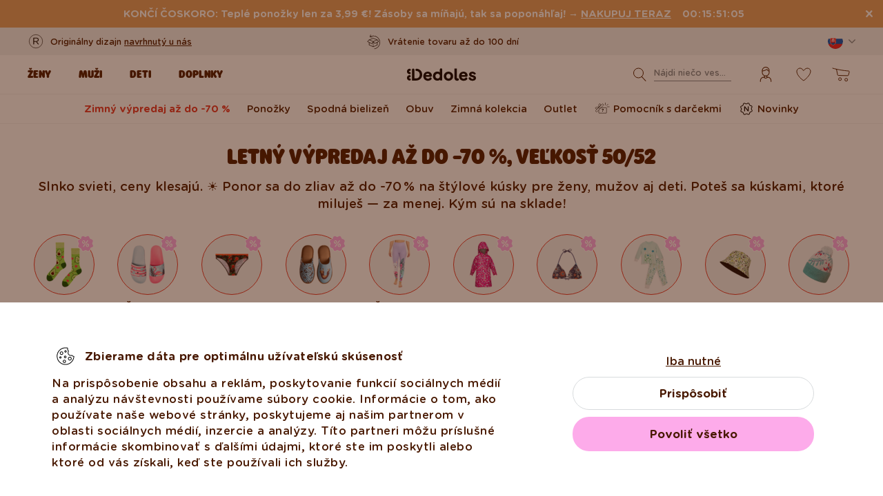

--- FILE ---
content_type: image/svg+xml
request_url: https://www.dedoles.sk/buxus/assets/build/images/design/bg_dashed--thin.svg
body_size: 926
content:
<?xml version="1.0" encoding="UTF-8" standalone="no"?>
<svg
   xmlns:dc="http://purl.org/dc/elements/1.1/"
   xmlns:cc="http://creativecommons.org/ns#"
   xmlns:rdf="http://www.w3.org/1999/02/22-rdf-syntax-ns#"
   xmlns:svg="http://www.w3.org/2000/svg"
   xmlns="http://www.w3.org/2000/svg"
   xmlns:sodipodi="http://sodipodi.sourceforge.net/DTD/sodipodi-0.dtd"
   xmlns:inkscape="http://www.inkscape.org/namespaces/inkscape"
   width="319.95999"
   height="1"
   viewBox="0 0 319.95999 1"
   version="1.1"
   id="svg8"
   sodipodi:docname="bg_dashed--thin.svg"
   inkscape:version="0.92.3 (2405546, 2018-03-11)">
  <metadata
     id="metadata14">
    <rdf:RDF>
      <cc:Work
         rdf:about="">
        <dc:format>image/svg+xml</dc:format>
        <dc:type
           rdf:resource="http://purl.org/dc/dcmitype/StillImage" />
        <dc:title></dc:title>
      </cc:Work>
    </rdf:RDF>
  </metadata>
  <defs
     id="defs12">
    <clipPath
       clipPathUnits="userSpaceOnUse"
       id="clipPath829">
      <rect
         style="opacity:0.2;fill:#f2f2f2;fill-opacity:1;stroke:#0053a1;stroke-width:1;stroke-miterlimit:4;stroke-dasharray:none;stroke-opacity:1"
         id="rect831"
         width="322.79425"
         height="37.681561"
         x="-2.3342559"
         y="-8.6708841" />
    </clipPath>
  </defs>
  <sodipodi:namedview
     pagecolor="#ffffff"
     bordercolor="#666666"
     borderopacity="1"
     objecttolerance="10"
     gridtolerance="10"
     guidetolerance="10"
     inkscape:pageopacity="0"
     inkscape:pageshadow="2"
     inkscape:window-width="1920"
     inkscape:window-height="1017"
     id="namedview10"
     showgrid="false"
     inkscape:pagecheckerboard="true"
     fit-margin-top="0"
     fit-margin-left="0"
     fit-margin-right="0"
     fit-margin-bottom="0"
     inkscape:zoom="5.9976286"
     inkscape:cx="276.29508"
     inkscape:cy="-41.612633"
     inkscape:window-x="-8"
     inkscape:window-y="-8"
     inkscape:window-maximized="1"
     inkscape:current-layer="svg8" />
  <g
     id="g6"
     clip-path="url(#clipPath829)"
     transform="translate(-0.5,-0.97)">
    <g
       id="g4">
      <path
         stroke-miterlimit="20"
         d="M 1,1.47 H 332"
         id="path2"
         inkscape:connector-curvature="0"
         style="fill:none;stroke:#d8dbdd;stroke-linecap:square;stroke-miterlimit:20;stroke-dasharray:10, 10" />
    </g>
  </g>
</svg>


--- FILE ---
content_type: image/svg+xml
request_url: https://www.dedoles.sk/buxus/assets/images/flags/hr.svg
body_size: 834
content:
<svg width="24" height="24" viewBox="0 0 24 24" fill="none" xmlns="http://www.w3.org/2000/svg">
<g clip-path="url(#clip0_328_8179)">
<path d="M24 12.0003C24 10.5325 23.736 9.12639 23.2536 7.82645L12 7.30469L0.746391 7.82641C0.264047 9.12639 0 10.5325 0 12.0003C0 13.4682 0.264047 14.8743 0.746391 16.1742L12 16.696L23.2536 16.1743C23.736 14.8743 24 13.4682 24 12.0003Z" fill="#F1F1F1"/>
<path d="M12.0002 23.9999C17.1598 23.9999 21.5583 20.7434 23.2538 16.1738H0.746582C2.4421 20.7434 6.84061 23.9999 12.0002 23.9999Z" fill="#0052B4"/>
<path d="M0.746582 7.82611H23.2538C21.5583 3.2565 17.1598 0 12.0002 0C6.84061 0 2.4421 3.2565 0.746582 7.82611Z" fill="#D80027"/>
<path d="M15.1304 8.34851H13.0435L13.3913 5.73977L14.7826 4.69629L16.1739 5.73977V7.82674L15.1304 8.34851Z" fill="#338AF3"/>
<path d="M8.86961 8.34851H10.9566L10.6087 5.73977L9.21742 4.69629L7.82617 5.73977V7.82674L8.86961 8.34851Z" fill="#338AF3"/>
<path d="M13.3911 8.34753H10.6084V5.7388L11.9997 4.69531L13.3911 5.7388V8.34753Z" fill="#0052B4"/>
<path d="M7.82617 7.82617V13.5653C7.82617 14.9318 8.48627 16.1471 9.50439 16.909L10.2348 16.7262L11.1566 17.6535C11.4292 17.7096 11.7112 17.7392 12.0001 17.7392C12.2875 17.7392 12.5681 17.71 12.8392 17.6544L13.8914 16.7783L14.4957 16.9073C15.5134 16.1455 16.174 14.9314 16.174 13.5653V7.82617H7.82617Z" fill="#F0F0F0"/>
<path d="M7.82617 7.82617H9.49572V9.49572H7.82617V7.82617Z" fill="#D80027"/>
<path d="M11.165 7.82617H12.8346V9.49572H11.165V7.82617Z" fill="#D80027"/>
<path d="M14.5044 7.82617H16.1739V9.49572H14.5044V7.82617Z" fill="#D80027"/>
<path d="M9.49561 9.49609H11.1652V11.1656H9.49561V9.49609Z" fill="#D80027"/>
<path d="M12.835 9.49609H14.5045V11.1656H12.835V9.49609Z" fill="#D80027"/>
<path d="M7.82617 11.165H9.49572V12.8346H7.82617V11.165Z" fill="#D80027"/>
<path d="M9.49561 12.834H11.1652V14.5035H9.49561V12.834Z" fill="#D80027"/>
<path d="M11.165 11.165H12.8346V12.8346H11.165V11.165Z" fill="#D80027"/>
<path d="M14.5044 11.165H16.1739V12.8346H14.5044V11.165Z" fill="#D80027"/>
<path d="M12.835 12.834H14.5045V14.5035H12.835V12.834Z" fill="#D80027"/>
<path d="M11.165 14.5039H12.8346V16.1735H11.165V14.5039Z" fill="#D80027"/>
<path d="M9.49542 14.5039H7.93359C8.07684 15.1245 8.35847 15.6924 8.74463 16.1735H9.49542V14.5039Z" fill="#D80027"/>
<path d="M14.5044 16.1735H15.2551C15.6414 15.6924 15.9229 15.1245 16.0662 14.5039H14.5044V16.1735Z" fill="#D80027"/>
<path d="M9.49561 16.1738V16.9023C9.98118 17.2677 10.5487 17.5297 11.1652 17.6554V16.1738H9.49561Z" fill="#D80027"/>
<path d="M12.835 16.1738V17.6554C13.4515 17.5298 14.0189 17.2677 14.5045 16.9023V16.1738H12.835Z" fill="#D80027"/>
</g>
<defs>
<clipPath id="clip0_328_8179">
<rect width="24" height="24" fill="white"/>
</clipPath>
</defs>
</svg>


--- FILE ---
content_type: text/javascript
request_url: https://sdk.wiselli.com/version/2244682387/wiselli.min.js
body_size: 14259
content:
!function(){var __webpack_modules__={2727:function(e,t,n){n.r(t),n.d(t,{composeWithDevTools:function(){return p},composeWithDevToolsDevelopmentOnly:function(){return r},composeWithDevToolsLogOnly:function(){return c},composeWithDevToolsLogOnlyInProduction:function(){return s},devToolsEnhancer:function(){return v},devToolsEnhancerDevelopmentOnly:function(){return o},devToolsEnhancerLogOnly:function(){return u},devToolsEnhancerLogOnlyInProduction:function(){return d}});function i(...e){return 0===e.length?e=>e:1===e.length?e[0]:e.reduce((t,n)=>(...e)=>t(n(...e)))}let r=function(){for(var e=arguments.length,t=new Array(e),n=0;n<e;n++)t[n]=arguments[n];if(0!==t.length)return"object"==typeof t[0]?i:i(...t)},o=function(){return function(e){return e}},f=Object.keys||function(e){var t,n=[];for(t in e)!{}.hasOwnProperty.call(e,t)||n.push(t);return n};function a(e){let d=e||{};return d.features={pause:!0,export:!0,test:!0},d.type="redux",void 0===d.autoPause&&(d.autoPause=!0),void 0===d.latency&&(d.latency=500),function(s){return function(e,t){let n=s(e,t),i=n.dispatch,r=window.__REDUX_DEVTOOLS_EXTENSION__.connect(d);r.init(n.getState());function o(e){var t=i(e);return r.send(e,n.getState()),t}if(Object.assign)return Object.assign(n,{dispatch:o});var a=n,e="dispatch",t=o,l=f(a),c={};for(let e=0,t=l.length;e<t;e++){var u=l[e];c[u]=a[u]}return c[e]=t,c}}}function l(e){return function(){return i(i(...arguments),a(e))}}function c(){for(var e=arguments.length,t=new Array(e),n=0;n<e;n++)t[n]=arguments[n];return"undefined"!=typeof window&&window.__REDUX_DEVTOOLS_EXTENSION__?0===t.length?a():"object"==typeof t[0]?l(t[0]):l()(...t):0!==t.length?"object"==typeof t[0]?i:i(...t):void 0}let u="undefined"!=typeof window&&window.__REDUX_DEVTOOLS_EXTENSION__?a:function(){return function(e){return e}};let s=c,d=u;let p="undefined"!=typeof window&&window.__REDUX_DEVTOOLS_EXTENSION_COMPOSE__?window.__REDUX_DEVTOOLS_EXTENSION_COMPOSE__:function(){for(var e=arguments.length,t=new Array(e),n=0;n<e;n++)t[n]=arguments[n];if(0!==t.length)return"object"==typeof t[0]?i:i(...t)},v="undefined"!=typeof window&&window.__REDUX_DEVTOOLS_EXTENSION__?window.__REDUX_DEVTOOLS_EXTENSION__:function(){return function(e){return e}}},2765:function(e,t){Object.defineProperty(t,"__esModule",{value:!0}),t.SequentialPromiseQueue=void 0;t.SequentialPromiseQueue=class{constructor(e,t){this.queue=[],this.name=e,this.promise=t}invoke(n){return new Promise((e,t)=>{this.queue.push({params:n,resolve:e,reject:t}),1===this.queue.length&&this.invokeQueue(n,e,t)})}invokeQueue(e,t,n){this.promise(e).then(e=>{t(e)}).catch(e=>{n(e)}).finally(()=>{this.queue.shift();var e=this.queue.shift();e&&this.invokeQueue(e.params,e.resolve,e.reject)})}}},1925:function(__unused_webpack_module,exports,__webpack_require__){var __awaiter=this&&this.__awaiter||function(e,a,l,c){return new(l=l||Promise)(function(n,t){function i(e){try{o(c.next(e))}catch(e){t(e)}}function r(e){try{o(c.throw(e))}catch(e){t(e)}}function o(e){var t;e.done?n(e.value):((t=e.value)instanceof l?t:new l(function(e){e(t)})).then(i,r)}o((c=c.apply(e,a||[])).next())})},__importDefault=this&&this.__importDefault||function(e){return e&&e.__esModule?e:{default:e}};Object.defineProperty(exports,"__esModule",{value:!0}),exports.evaluateConditions=evaluateConditions,exports.applyCampaigns=applyCampaigns;let logger_1=__importDefault(__webpack_require__(2614)),SequentialPromiseQueue_1=__webpack_require__(2765),store_1=__webpack_require__(9033),state_1=__webpack_require__(9882),types_1=__webpack_require__(1613),elementsApplied_1=__webpack_require__(5108),events_1=__webpack_require__(1795),campaignToWiselliId=e=>"wiselli-element-change-"+e.id,createScript=(i,r)=>__awaiter(void 0,void 0,void 0,function*(){var e=document.createElement("script"),t=campaignToWiselliId(i),n=t+`_${r}_`+Date.now();e.setAttribute("id",n),e.setAttribute("wiselli_id",t),e.type="text/javascript",e.innerHTML=`
  "use strict";
  (function() {
    window.dispatchEvent(new CustomEvent('${events_1.WISELLI_INIT_SCRIPT}', { detail: { scriptId: '${n}', elementId: '${i.id}', changeId: ${r} }}));
  })()
  `.split("\n").map(e=>e.trim()).join("\n"),document.head.appendChild(e)});function applyCampaignChange(e,t,n){return __awaiter(this,void 0,void 0,function*(){switch(t.type){case types_1.ChangeType.SCRIPT:case types_1.ChangeType.TEXT:yield createScript(e,n);break;default:logger_1.default.warn("Unknown change type "+t.type)}})}function removeElement(e){return __awaiter(this,void 0,void 0,function*(){document.head.querySelectorAll(`script[wiselli_id='${campaignToWiselliId(e)}']`).forEach(e=>{e.remove(),window.dispatchEvent(new CustomEvent(events_1.WISELLI_REMOVE_SCRIPT,{detail:{script:e}}))})})}function applyElement(n){return __awaiter(this,void 0,void 0,function*(){yield removeElement(n),yield Promise.all(n.changes.map((e,t)=>applyCampaignChange(n,e,t)))})}let empty=[];function evaluateScript(script){var _a,_b;if(0===(null!=(_b=null==(_a=null==script?void 0:script.trim())?void 0:_a.length)?_b:0))return!0;let condition=script;try{return!!eval(condition)}catch(ex){throw Error(`Evaluation of condition ${condition} failed`)}}function evaluateOr(e){if(0===e.length)return!0;for(var t of e)if(evaluateCondition(t))return!0;return!1}function evaluateCondition(e){if("SCRIPT"===e.type){if(!evaluateScript(e.script))return!1}else if("OR"===e.type)return evaluateOr(e.conditions);return!0}function evaluateConditions(e){if(0!==e.length)for(var t in e)if(!evaluateCondition(e[t]))return!1;return!0}function evaluateElementConditions(t){var e;try{return evaluateConditions(null!=(e=t.javascriptConditions)?e:empty)}catch(e){return logger_1.default.error("Evaluation of condition failed on element "+t.id,e),!1}}let promiseHolder=new SequentialPromiseQueue_1.SequentialPromiseQueue("applyCampaigns",function(){return __awaiter(this,void 0,void 0,function*(){var e=(0,store_1.useDispatch)(),t=Object.values((0,store_1.useSelector)(state_1.getCampaigns)).map(e=>Object.assign(Object.assign({},e),{conditionPassed:evaluateElementConditions(e)})),n=t.filter(e=>"APPLIED"===e.status&&!e.conditionPassed),t=(0!==n.length&&(logger_1.default.debug("campaigns being removed",n),yield Promise.all(n.map(removeElement))),t.filter(e=>"NEW"===e.status&&e.conditionPassed));0!==t.length&&(logger_1.default.info("campaigns being applied"),yield Promise.all(t.map(applyElement))),0===t.length&&0===n.length?logger_1.default.debug("no change in status"):e((0,elementsApplied_1.elementsApplied)({appliedElements:t,removedElements:n}))})});function applyCampaigns(){return __awaiter(this,void 0,void 0,function*(){yield promiseHolder.invoke()})}},2820:function(e,t,n){Object.defineProperty(t,"__esModule",{value:!0}),t.reloadLocalStoreContent=t.refreshAccessToken=t.refreshContent=t.applyCampaigns=void 0;var i=n(1925),r=(Object.defineProperty(t,"applyCampaigns",{enumerable:!0,get:function(){return i.applyCampaigns}}),n(2010)),o=(Object.defineProperty(t,"refreshContent",{enumerable:!0,get:function(){return r.refreshContent}}),n(7206)),a=(Object.defineProperty(t,"refreshAccessToken",{enumerable:!0,get:function(){return o.refreshAccessToken}}),n(1638));Object.defineProperty(t,"reloadLocalStoreContent",{enumerable:!0,get:function(){return a.reloadLocalStoreContent}})},5204:function(e,t,n){var i=this&&this.__awaiter||function(e,a,l,c){return new(l=l||Promise)(function(n,t){function i(e){try{o(c.next(e))}catch(e){t(e)}}function r(e){try{o(c.throw(e))}catch(e){t(e)}}function o(e){var t;e.done?n(e.value):((t=e.value)instanceof l?t:new l(function(e){e(t)})).then(i,r)}o((c=c.apply(e,a||[])).next())})};Object.defineProperty(t,"__esModule",{value:!0}),t.decryptElements=function(e){return i(this,void 0,void 0,function*(){if(0===Object.keys(e).length)return[];let n=(0,r.useSelector)(o.getClientId)+"/"+(0,r.useSelector)(o.getClientBranchId);return Promise.all(Object.entries(e).map(e=>i(this,[e],void 0,function*([e,t]){t=yield(0,a.decryptContent)(t,n);return t?(0,l.toElement)(e,t):null}))).then(e=>e.filter(e=>!!e))})};let r=n(9033),o=n(9882),a=n(7600),l=n(8799)},1200:function(e,t,n){Object.defineProperty(t,"__esModule",{value:!0}),t.performFullMergeCampaigns=t.decryptElements=void 0;var i=n(5204),r=(Object.defineProperty(t,"decryptElements",{enumerable:!0,get:function(){return i.decryptElements}}),n(8323));Object.defineProperty(t,"performFullMergeCampaigns",{enumerable:!0,get:function(){return r.performFullMergeCampaigns}})},8323:function(e,t,n){var o=this&&this.__awaiter||function(e,a,l,c){return new(l=l||Promise)(function(n,t){function i(e){try{o(c.next(e))}catch(e){t(e)}}function r(e){try{o(c.throw(e))}catch(e){t(e)}}function o(e){var t;e.done?n(e.value):((t=e.value)instanceof l?t:new l(function(e){e(t)})).then(i,r)}o((c=c.apply(e,a||[])).next())})},i=this&&this.__importDefault||function(e){return e&&e.__esModule?e:{default:e}};Object.defineProperty(t,"__esModule",{value:!0}),t.performFullMergeCampaigns=function(n,i,r){return o(this,void 0,void 0,function*(){var e,t;s(Object.keys(null!=r?r:{}))&&s(i)&&s(n)?u.default.debug("skip update campaigns if no incoming update"):(e=(0,a.useDispatch)(),t=(0,l.mergeCampaigns)({campaigns:n,removeCampaigns:i,contents:r}),(0,c.mergeCampaignsToLocalStore)(t),e((0,l.mergeCampaigns)(t)))})};let a=n(9033),l=n(9882),c=n(4233),u=i(n(2614));function s(e){return 0===(null!=(e=null==e?void 0:e.length)?e:0)}},8799:function(e,t){Object.defineProperty(t,"__esModule",{value:!0}),t.toElement=function(e,t){return{id:e,appId:t.appId,etag:t.etag,changes:t.changes,javascriptConditions:t.javascriptConditions}}},2010:function(e,t,n){var i=this&&this.__awaiter||function(e,a,l,c){return new(l=l||Promise)(function(n,t){function i(e){try{o(c.next(e))}catch(e){t(e)}}function r(e){try{o(c.throw(e))}catch(e){t(e)}}function o(e){var t;e.done?n(e.value):((t=e.value)instanceof l?t:new l(function(e){e(t)})).then(i,r)}o((c=c.apply(e,a||[])).next())})},t=(Object.defineProperty(t,"__esModule",{value:!0}),t.refreshContent=function(){return i(this,void 0,void 0,function*(){yield u.invoke()})},n(2765));let r=n(9033),o=n(9882),a=n(1069),l=n(3231),c=n(1200);let u=new t.SequentialPromiseQueue("refreshContent",function(){return i(this,void 0,void 0,function*(){var e,t,n;(0,r.useSelector)(o.isContentPreviewActive)?yield function(){return i(this,void 0,void 0,function*(){var e=(0,r.useDispatch)(),t=yield(0,a.useAuthApi)(),n=(0,r.useSelector)(o.getWiselliTests),t=(yield t.getContentPreview({wiselliTests:n})).contents,n=yield(0,c.decryptElements)(null!=t?t:{});e((0,l.setCampaigns)({campaigns:n}))})}():({campaigns:e,contents:t,remove:n}=yield function(){return i(this,void 0,void 0,function*(){var e=(0,r.useSelector)(o.getGlobalSplitSetting),t=(0,r.useSelector)(o.getCampaignsCache),n=yield(0,a.useAuthApi)(),i=(0,r.useSelector)(o.getDeviceProperties),{contents:n,remove:i}=yield n.getContent({properties:i,globalSplitSetting:e,elements:t});return n?{campaigns:yield(0,c.decryptElements)(n),contents:n,remove:i}:{campaigns:[],contents:{},remove:i}})}(),yield(0,c.performFullMergeCampaigns)(e,n,t))})})},7206:function(e,t,n){var r=this&&this.__awaiter||function(e,a,l,c){return new(l=l||Promise)(function(n,t){function i(e){try{o(c.next(e))}catch(e){t(e)}}function r(e){try{o(c.throw(e))}catch(e){t(e)}}function o(e){var t;e.done?n(e.value):((t=e.value)instanceof l?t:new l(function(e){e(t)})).then(i,r)}o((c=c.apply(e,a||[])).next())})},i=this&&this.__importDefault||function(e){return e&&e.__esModule?e:{default:e}};Object.defineProperty(t,"__esModule",{value:!0}),t.refreshAccessToken=function(){return r(this,void 0,void 0,function*(){yield s.invoke()})};let o=n(9033),a=n(9882),l=n(1643);t=n(2765);let c=i(n(2614)),u=n(4233);let s=new t.SequentialPromiseQueue("refreshAccessToken",function(){return r(this,void 0,void 0,function*(){var t=(0,o.useDispatch)(),e=(0,o.useSelector)(a.getAccessToken),e=null!=(e=null==e?void 0:e.expiration)?e:0,n=Date.now()+5e3;if(n<e)c.default.debug(`Obtaining access token has been skipped - too early, waiting for next ${Math.floor((e-n)/1e3)}s`);else try{var i=yield function(){return r(this,void 0,void 0,function*(){var e,t=(0,l.useApi)(),n=(0,u.loadRefreshToken)(),n=yield t.refreshToken({refreshToken:n});return"PREREGISTERED"===n.mode?("MIXED"===(t=yield t.refreshToken({refreshToken:n.refreshToken})).mode&&(0,u.storeRefreshToken)(null!=(e=n.refreshToken)?e:""),t):n})}();t((0,a.setAccessToken)(i))}catch(e){c.default.error("Obtaining access token failed",e),t((0,a.setAccessToken)(null))}})})},1638:function(e,t,n){var i=this&&this.__awaiter||function(e,a,l,c){return new(l=l||Promise)(function(n,t){function i(e){try{o(c.next(e))}catch(e){t(e)}}function r(e){try{o(c.throw(e))}catch(e){t(e)}}function o(e){var t;e.done?n(e.value):((t=e.value)instanceof l?t:new l(function(e){e(t)})).then(i,r)}o((c=c.apply(e,a||[])).next())})},r=this&&this.__importDefault||function(e){return e&&e.__esModule?e:{default:e}},t=(Object.defineProperty(t,"__esModule",{value:!0}),t.reloadLocalStoreContent=function(){return i(this,void 0,void 0,function*(){yield d.invoke()})},n(2765));let o=n(9033),a=n(9882),l=n(4233),c=n(3231),u=n(1200),s=r(n(2614));let d=new t.SequentialPromiseQueue("reloadLocalStoreContent",function(){return i(this,void 0,void 0,function*(){var e,t;(0,o.useSelector)(a.isReloadLocalStoreContentAllowed)&&(e=(0,o.useDispatch)(),t=(yield function(){return i(this,void 0,void 0,function*(){var e=(0,l.loadCampaignContentsFromLocalStore)(),t=yield(0,u.decryptElements)(e);let n=t.map(e=>e.id);return Object.keys(e).forEach(e=>{n.includes(e)||((0,l.removeCampaignFromLocalStore)(e),s.default.warn(`Element ${e} has been removed from local store, it cannot be loaded`))}),{elements:t.filter(e=>void 0!==e)}})}()).elements,t)&&(t=(0,c.setCampaigns)({campaigns:t}),e((0,a.mergeCampaigns)(t)))})})},18:function(e,t,n){var i=this&&this.__awaiter||function(e,a,l,c){return new(l=l||Promise)(function(n,t){function i(e){try{o(c.next(e))}catch(e){t(e)}}function r(e){try{o(c.throw(e))}catch(e){t(e)}}function o(e){var t;e.done?n(e.value):((t=e.value)instanceof l?t:new l(function(e){e(t)})).then(i,r)}o((c=c.apply(e,a||[])).next())})},r=this&&this.__importDefault||function(e){return e&&e.__esModule?e:{default:e}},t=(Object.defineProperty(t,"__esModule",{value:!0}),t.trackDataLayer=function(){return i(this,void 0,void 0,function*(){yield d.invoke()})},n(2765));let o=n(9033),a=n(9882),l=n(1069),c=n(9256),u=n(1200),s=r(n(2614)),d=new t.SequentialPromiseQueue("trackDataLayer",function(){return i(this,void 0,void 0,function*(){var e=(0,o.useSelector)(a.isTrackingDataLayerAllowed),t=(0,o.useSelector)(a.isContentPreviewActive);if(e&&!t){e=(0,o.useSelector)(a.getTrackedDataLayerCount),t=[...null!=(t=window.dataLayer)?t:[]];if(e<t.length){var n=yield(0,l.useAuthApi)(),t=t.slice(e),e=(0,o.useSelector)(a.getCampaignsCache),{trackedEvents:n,contents:t,remove:e}=yield n.trackDataLayers({events:t,campaigns:e});(0,o.useDispatch)()((0,c.increaseTrackedDataLayerCount)({trackedDataLayerCount:n.length}));try{var i=yield(0,u.decryptElements)(null!=t?t:{});yield(0,u.performFullMergeCampaigns)(i,e,t)}catch(e){s.default.error("decrypting campaigns failed on track",e)}}}})})},1069:function(e,t,n){var i=this&&this.__awaiter||function(e,a,l,c){return new(l=l||Promise)(function(n,t){function i(e){try{o(c.next(e))}catch(e){t(e)}}function r(e){try{o(c.throw(e))}catch(e){t(e)}}function o(e){var t;e.done?n(e.value):((t=e.value)instanceof l?t:new l(function(e){e(t)})).then(i,r)}o((c=c.apply(e,a||[])).next())})};Object.defineProperty(t,"__esModule",{value:!0}),t.useAuthApi=void 0;let r=n(1643),o=n(7206);t.useAuthApi=()=>i(void 0,void 0,void 0,function*(){var e=(0,r.useApi)();return yield(0,o.refreshAccessToken)(),e})},4131:function(e,t,n){var o=this&&this.__awaiter||function(e,a,l,c){return new(l=l||Promise)(function(n,t){function i(e){try{o(c.next(e))}catch(e){t(e)}}function r(e){try{o(c.throw(e))}catch(e){t(e)}}function o(e){var t;e.done?n(e.value):((t=e.value)instanceof l?t:new l(function(e){e(t)})).then(i,r)}o((c=c.apply(e,a||[])).next())})},i=this&&this.__importDefault||function(e){return e&&e.__esModule?e:{default:e}};Object.defineProperty(t,"__esModule",{value:!0}),t.useApi=void 0,t.authRequestEnhancer=d;let a=n(9033),l=n(9882),r=n(2655),c=i(n(2614)),u=n(7962),s=n(7259);function d(t){return o(this,void 0,void 0,function*(){var e=yield(0,r.getExternalAuth)();return e?Object.assign(Object.assign({},t),{identity:e}):t})}let f=(t,e)=>e.then(e=>{if(e.ok)return e;throw new Error(`HTTP error on operation ${t}, status = `+e.statusText)}).catch(e=>{throw"AbortError"===e.name?c.default.error(`Request for ${t} was aborted:`,e):e.message&&e.message.startsWith("HTTP error")?c.default.error(`Server responded with an error for ${t}:`,e):c.default.error(`There has been a network or other error with operation ${t}:`,e),e}),p=(e,t)=>f(e,t).then(e=>e.json()),v=()=>{var e=(0,a.useSelector)(l.getClientId),t=(0,a.useSelector)(l.getClientBranchId);if(e&&t)return{clientId:e,clientBranchId:t};throw Error("API is not initialized.")},h="https://api-sdk.wiselli.com",g={refreshToken:n=>o(void 0,void 0,void 0,function*(){var{clientId:e,clientBranchId:t}=v(),e=h+`/api/sdk/client/${e}/branch/${t}/sdk/refresh-token`;return p(e,fetch(e,{method:"POST",credentials:"include",headers:{"Content-Type":"application/json"},body:JSON.stringify(yield d({refreshToken:n.refreshToken}))}))}),getContent:i=>o(void 0,void 0,void 0,function*(){var{clientId:e,clientBranchId:t}=v(),n=(0,a.useSelector)(l.getAccessToken),e=h+`/api/sdk/client/${e}/branch/${t}/sdk/v2/content`;return p(e,fetch(e,{method:"POST",credentials:"include",headers:{"Content-Type":"application/json",Authorization:"Bearer "+(null!=(t=null==n?void 0:n.token)?t:"")},body:JSON.stringify(yield d({properties:i.properties,campaigns:i.elements,globalSplitSetting:i.globalSplitSetting}))}))}),getContentPreview:i=>o(void 0,void 0,void 0,function*(){var{clientId:e,clientBranchId:t}=v(),n=(0,a.useSelector)(l.getAccessToken),e=h+`/api/sdk/client/${e}/branch/${t}/sdk/v2/content-preview`;return p(e,fetch(e,{method:"POST",credentials:"include",headers:{"Content-Type":"application/json",Authorization:"Bearer "+(null!=(t=null==n?void 0:n.token)?t:"")},body:JSON.stringify({wiselliTests:i.wiselliTests})}))}),trackDataLayers:r=>o(void 0,void 0,void 0,function*(){var{clientId:e,clientBranchId:t}=v(),n=(0,a.useSelector)(l.getAccessToken),e=h+`/api/sdk/client/${e}/branch/${t}/sdk/v2/events/track`;let i=(0,s.selectEventsUnderLimit)(r.events);return f(e,fetch(e,{method:"POST",credentials:"include",headers:{"Content-Type":"application/json",Authorization:"Bearer "+(null!=(t=null==n?void 0:n.token)?t:"")},body:JSON.stringify(yield d({events:i.map(e=>(0,u.avoidCircleInObject)(e)),campaigns:r.campaigns}))})).then(e=>204===e.status||"0"===e.headers.get("Content-Length")?{}:e.json()).then(e=>Object.assign(Object.assign({},e),{trackedEvents:i}))})};t.useApi=()=>g},7962:function(e,t,n){Object.defineProperty(t,"__esModule",{value:!0}),t.safeReplacer=r,t.avoidCircleInObject=function(e){return JSON.parse((t=>{try{return JSON.stringify(t,r)}catch(e){return(0,i.stringify)(t)}})(e))};let i=n(7035);function r(e,t){if("undefined"!=typeof window){if(t===window)return"[window]";if(t&&"object"==typeof t&&t.nodeType&&"string"==typeof(null==t?void 0:t.nodeName))return`[DOM node: ${t.nodeName}]`}if("function"!=typeof t&&"symbol"!=typeof t)return t}},1643:function(e,t,n){Object.defineProperty(t,"__esModule",{value:!0}),t.useApi=void 0;var i=n(4131);Object.defineProperty(t,"useApi",{enumerable:!0,get:function(){return i.useApi}})},7259:function(e,a,t){Object.defineProperty(a,"__esModule",{value:!0}),a.MAX_PAYLOAD_SIZE=void 0,a.selectEventsUnderLimit=function(e){let t=new TextEncoder,n=[],i=0;for(var r of e){var o=(0,l.avoidCircleInObject)(r),o=JSON.stringify(o),o=t.encode(o).length;if(i+o>a.MAX_PAYLOAD_SIZE)break;n.push(r),i+=o}return n};let l=t(7962);a.MAX_PAYLOAD_SIZE=184320},2655:function(e,t,n){var i=this&&this.__awaiter||function(e,a,l,c){return new(l=l||Promise)(function(n,t){function i(e){try{o(c.next(e))}catch(e){t(e)}}function r(e){try{o(c.throw(e))}catch(e){t(e)}}function o(e){var t;e.done?n(e.value):((t=e.value)instanceof l?t:new l(function(e){e(t)})).then(i,r)}o((c=c.apply(e,a||[])).next())})};Object.defineProperty(t,"__esModule",{value:!0}),t.getExternalAuth=function(){return i(this,void 0,void 0,function*(){var e=Object.entries(l).map(([e,t])=>[e,t()]).filter(([,e])=>void 0!==e&&null!=e);return 0===e.length?null:e.reduce((e,t)=>(e[t[0]]=t[1],e),{})})};let r=n(9033),o=n(9882),a=n(6213);let l={EXPONEA_ETC:function(){return(0,r.useSelector)(o.isExponeaIntegrationEnabled)?(0,a.getCookie)("__exponea_etc__"):null}}},5659:function(e,n){var i=this&&this.__awaiter||function(e,a,l,c){return new(l=l||Promise)(function(n,t){function i(e){try{o(c.next(e))}catch(e){t(e)}}function r(e){try{o(c.throw(e))}catch(e){t(e)}}function o(e){var t;e.done?n(e.value):((t=e.value)instanceof l?t:new l(function(e){e(t)})).then(i,r)}o((c=c.apply(e,a||[])).next())})};Object.defineProperty(n,"__esModule",{value:!0}),n.toSecretKey=n.toSecretKeyFromArrayBuffer=n.base64ToArrayBuffer=n.toArrayBuffer=n.algorith=void 0,n.iv=function(e,t){return e+"-"+t},n.uint8ToBase64=t,n.arrayBufferToBase64=function(e){return t(new Uint8Array(e))},n.algorith="AES-GCM",n.toArrayBuffer=t=>{var n=new Uint8Array(t.length);for(let e=0;e<t.length;e++)n[e]=t.charCodeAt(e);return n.buffer},n.base64ToArrayBuffer=e=>{e=window.atob(e);return(0,n.toArrayBuffer)(e)};function t(e){e=e.reduce((e,t)=>e+String.fromCharCode(t),"");return window.btoa(e)}n.toSecretKeyFromArrayBuffer=(e,...t)=>i(void 0,[e,...t],void 0,function*(e,t=["decrypt"]){return window.crypto.subtle.importKey("raw",e,{name:n.algorith},!1,t)});n.toSecretKey=e=>i(void 0,void 0,void 0,function*(){return(0,n.toSecretKeyFromArrayBuffer)((0,n.base64ToArrayBuffer)(e))})},3797:function(e,t,n){var o=this&&this.__awaiter||function(e,a,l,c){return new(l=l||Promise)(function(n,t){function i(e){try{o(c.next(e))}catch(e){t(e)}}function r(e){try{o(c.throw(e))}catch(e){t(e)}}function o(e){var t;e.done?n(e.value):((t=e.value)instanceof l?t:new l(function(e){e(t)})).then(i,r)}o((c=c.apply(e,a||[])).next())})};Object.defineProperty(t,"__esModule",{value:!0}),t.decryptToText=t.decrypt=void 0;let a=n(5659);t.decrypt=(n,i,r)=>o(void 0,void 0,void 0,function*(){var e=(0,a.toArrayBuffer)(r),t=(0,a.base64ToArrayBuffer)(n);return crypto.subtle.decrypt({name:a.algorith,iv:e},i,t)});t.decryptToText=(n,i,r)=>o(void 0,void 0,void 0,function*(){var e=(0,a.toArrayBuffer)(r),t=(0,a.base64ToArrayBuffer)(n),e=yield crypto.subtle.decrypt({name:a.algorith,iv:e},i,t);return(new TextDecoder).decode(new Uint8Array(e))})},1352:function(e,t,n){var d=this&&this.__awaiter||function(e,a,l,c){return new(l=l||Promise)(function(n,t){function i(e){try{o(c.next(e))}catch(e){t(e)}}function r(e){try{o(c.throw(e))}catch(e){t(e)}}function o(e){var t;e.done?n(e.value):((t=e.value)instanceof l?t:new l(function(e){e(t)})).then(i,r)}o((c=c.apply(e,a||[])).next())})},i=this&&this.__importDefault||function(e){return e&&e.__esModule?e:{default:e}};Object.defineProperty(t,"__esModule",{value:!0}),t.decryptContent=function(u,s){return d(this,void 0,void 0,function*(){try{var e,t,n,i,r,o,a,l,c=u.split(".");return 2!==c.length||"v1"!==c[0]?(p.default.error("Invalid version payload format "+c),null):(e=(0,f.strToBytes)(atob(c.slice(1).join(""))),t=(0,f.strToBytes)(s),n=(0,f.xorObfuscate)(e,t),2!==(r=(i=(0,f.bytesToStr)(n)).split(".")).length?(p.default.warn("Invalid payload format "+i),null):(yield function(i,r,o){return d(this,void 0,void 0,function*(){var e=o.replace("-----BEGIN PUBLIC KEY-----","").replace("-----END PUBLIC KEY-----","").replace(/\s/g,""),e=Uint8Array.from(atob(e),e=>e.charCodeAt(0)),e=yield crypto.subtle.importKey("spki",e.buffer,{name:"RSASSA-PKCS1-v1_5",hash:"SHA-256"},!1,["verify"]),t=(new TextEncoder).encode(i),n=Uint8Array.from(atob(r),e=>e.charCodeAt(0));return crypto.subtle.verify({name:"RSASSA-PKCS1-v1_5"},e,n,t)})}(o=r[0],r[1],v))?(a=(e=>{var t=atob(e),n=t.length,i=new Uint8Array(n);for(let e=0;e<n;e++)i[e]=t.charCodeAt(e);return(e=new TextDecoder("utf-8")).decode(i)})(o),(l=JSON.parse(a)).appId!==s?(p.default.error("Content appId doesn't matched"),null):l):(p.default.error("Invalid signature"),null))}catch(e){return p.default.error("Error decrypting content:",e),null}})};let f=n(8297),p=i(n(2614)),v=`-----BEGIN PUBLIC KEY-----
MIIBIjANBgkqhkiG9w0BAQEFAAOCAQ8AMIIBCgKCAQEAqDUi7UqH4gme7Wbl3I79
J+3w77qfDc/pKK4pYdz/MGewOUm2uDwHe5BVx1DX4DGydCpCvW/IsxjRUXU5qHc+
mw+qu29baPWcQWMbEdAAeuxv9UnPKsJuQRM9EdpNChY4InZq46ZNDR2tmD+9CQB/
8uoK87M8O1IpjZWgMHVtsPAx7YK1gdRSme652TTtsfvnp4YsITSPXPcuzXTYP+MB
zas1bwpByTqJxaqD6Fjob5pANayjiI1tZcTw1tTPrNULiwTPkbBZW8cLrxk0fVTD
tq9OTe8hxPboNFrb8JkPDMfzEFe2ctY3c4Mibx1Q3fRdoHQndNf713Q0u92oVkUH
zwIDAQAB
-----END PUBLIC KEY-----`},7369:function(e,t,n){var o=this&&this.__awaiter||function(e,a,l,c){return new(l=l||Promise)(function(n,t){function i(e){try{o(c.next(e))}catch(e){t(e)}}function r(e){try{o(c.throw(e))}catch(e){t(e)}}function o(e){var t;e.done?n(e.value):((t=e.value)instanceof l?t:new l(function(e){e(t)})).then(i,r)}o((c=c.apply(e,a||[])).next())})};Object.defineProperty(t,"__esModule",{value:!0}),t.encrypt=void 0;let a=n(5659);t.encrypt=(n,i,r)=>o(void 0,void 0,void 0,function*(){var e=(0,a.toArrayBuffer)(r),t=(0,a.base64ToArrayBuffer)(n),e=yield crypto.subtle.encrypt({name:a.algorith,iv:e},i,t);return(0,a.uint8ToBase64)(new Uint8Array(e))})},7600:function(e,t,n){Object.defineProperty(t,"__esModule",{value:!0}),t.decryptContent=t.encrypt=t.decrypt=t.decryptToText=t.toSecretKey=t.base64ToArrayBuffer=t.iv=t.toSecretKeyFromArrayBuffer=t.toArrayBuffer=void 0;var i=n(5659),r=(Object.defineProperty(t,"toArrayBuffer",{enumerable:!0,get:function(){return i.toArrayBuffer}}),Object.defineProperty(t,"toSecretKeyFromArrayBuffer",{enumerable:!0,get:function(){return i.toSecretKeyFromArrayBuffer}}),Object.defineProperty(t,"iv",{enumerable:!0,get:function(){return i.iv}}),Object.defineProperty(t,"base64ToArrayBuffer",{enumerable:!0,get:function(){return i.base64ToArrayBuffer}}),Object.defineProperty(t,"toSecretKey",{enumerable:!0,get:function(){return i.toSecretKey}}),n(3797)),o=(Object.defineProperty(t,"decryptToText",{enumerable:!0,get:function(){return r.decryptToText}}),Object.defineProperty(t,"decrypt",{enumerable:!0,get:function(){return r.decrypt}}),n(7369)),a=(Object.defineProperty(t,"encrypt",{enumerable:!0,get:function(){return o.encrypt}}),n(1352));Object.defineProperty(t,"decryptContent",{enumerable:!0,get:function(){return a.decryptContent}})},8297:function(e,t){Object.defineProperty(t,"__esModule",{value:!0}),t.b64ToBytes=function(e){var t=atob(e),n=t.length,i=new Uint8Array(n);for(let e=0;e<n;e++)i[e]=t.charCodeAt(e);return i},t.bytesToB64=function(e){let t="";for(var n of e)t+=String.fromCharCode(n);return btoa(t)},t.strToBytes=function(e){return(new TextEncoder).encode(e)},t.bytesToStr=function(e){return(new TextDecoder).decode(e)},t.xorObfuscate=function(t,n){var i=new Uint8Array(t.length);for(let e=0;e<t.length;e++)i[e]=t[e]^n[e%n.length];return i}},6733:function(e,t){Object.defineProperty(t,"__esModule",{value:!0}),t.loadDeviceProperties=void 0;t.loadDeviceProperties=()=>{var e;return{location:null==(e=window.location)?void 0:e.href,windowScreenAvailHeight:null==(e=window.screen)?void 0:e.availHeight,windowScreenAvailWidth:null==(e=window.screen)?void 0:e.availWidth,windowScreenColorDepth:null==(e=window.screen)?void 0:e.colorDepth,windowScreenHeight:null==(e=window.screen)?void 0:e.height,windowScreenWidth:null==(e=window.screen)?void 0:e.width,windowScreenPixelDepth:null==(e=window.screen)?void 0:e.pixelDepth,windowScreenOrientationAngle:null==(e=null==(e=window.screen)?void 0:e.orientation)?void 0:e.angle,windowScreenOrientationType:null==(e=null==(e=window.screen)?void 0:e.orientation)?void 0:e.type,windowOuterWidth:window.outerWidth,windowOuterHeight:window.outerHeight,windowInnerWidth:window.innerWidth,windowInnerHeight:window.innerHeight,windowToolbarVisible:null==(e=window.toolbar)?void 0:e.visible,windowPrefersColorScheme:window.matchMedia?null!=(e=window.matchMedia("(prefers-color-scheme: dark)"))&&e.matches?"dark":"light":null,documentReferrer:null==document?void 0:document.referrer,windowHistoryLength:null==(e=window.history)?void 0:e.length,timezone:Intl.DateTimeFormat&&(e=Intl.DateTimeFormat())&&e.resolvedOptions?null==(e=e.resolvedOptions())?void 0:e.timeZone:null,navigatorConnectionEffectiveType:null==(e=null==navigator?void 0:navigator.connection)?void 0:e.effectiveType,navigatorConnectionDownlink:null==(e=null==navigator?void 0:navigator.connection)?void 0:e.downlink,windowHasOntouchstart:window.hasOwnProperty("ontouchstart"),navigatorHardwareConcurrency:navigator.hardwareConcurrency,navigatorLanguage:navigator.language}}},1795:function(e,t){Object.defineProperty(t,"__esModule",{value:!0}),t.WISELLI_REMOVE_SCRIPT=t.WISELLI_INIT_SCRIPT=t.WISELLI_RELOAD_ALL_SCRIPTS=void 0,t.WISELLI_RELOAD_ALL_SCRIPTS="wiselli.reloadAllScripts",t.WISELLI_INIT_SCRIPT="wiselli.initScript",t.WISELLI_REMOVE_SCRIPT="wiselli.removeScript"},8156:function(e,t,n){var i=this&&this.__createBinding||(Object.create?function(e,t,n,i){void 0===i&&(i=n);var r=Object.getOwnPropertyDescriptor(t,n);r&&("get"in r?t.__esModule:!r.writable&&!r.configurable)||(r={enumerable:!0,get:function(){return t[n]}}),Object.defineProperty(e,i,r)}:function(e,t,n,i){e[i=void 0===i?n:i]=t[n]}),r=this&&this.__setModuleDefault||(Object.create?function(e,t){Object.defineProperty(e,"default",{enumerable:!0,value:t})}:function(e,t){e.default=t}),o=this&&this.__importStar||function(e){if(e&&e.__esModule)return e;var t={};if(null!=e)for(var n in e)"default"!==n&&Object.prototype.hasOwnProperty.call(e,n)&&i(t,e,n);return r(t,e),t},a=this&&this.__awaiter||function(e,a,l,c){return new(l=l||Promise)(function(n,t){function i(e){try{o(c.next(e))}catch(e){t(e)}}function r(e){try{o(c.throw(e))}catch(e){t(e)}}function o(e){var t;e.done?n(e.value):((t=e.value)instanceof l?t:new l(function(e){e(t)})).then(i,r)}o((c=c.apply(e,a||[])).next())})};Object.defineProperty(t,"__esModule",{value:!0});let s=o(n(2614)),d=n(9882),f=n(9033),p=n(2820),v=n(2248),l=n(8365),c=n(6733),u=n(1069),h=n(9266),g=n(3449),y=n(4233);t="[0-9a-fA-F]{8}\\-[0-9a-fA-F]{4}\\-[0-9a-fA-F]{4}\\-[0-9a-fA-F]{4}\\-[0-9a-fA-F]{12}";let _=new RegExp(`^${t}/${t}$`);function w(e,t){return{condition:e,errorMessage:t}}let m=["true","false"],b=Object.keys(s.LOG_LEVELS),S=["true","false"],E=["true","false"],T=["true","false"],O="use-stored-global-split",C="global-split",I=["WiselliControl","WiselliTarget"];class P extends HTMLElement{connectedCallback(){return a(this,void 0,void 0,function*(){var e,t=this.getAttribute("app-id"),n=this.getAttribute("track-data-layer"),i=null!=(i=this.getAttribute("log-level"))?i:s.DEFAULT_LOG_LEVEL,r=null!=(r=this.getAttribute("log-tracking"))?r:"true",o=null!=(o=this.getAttribute("exponea-integration"))?o:"false",a=null!=(a=this.getAttribute(C))?a:null,l=null!=(l=this.getAttribute(O))?l:null,c=[w(!!t,"Missing app-id attribute"),w(!t||_.test(t),"Invalid app-id format"),w(!n||S.includes(n),"Invalid track-data-layer, Must be empty or one of: "+S.join(" | ")),w(!i||b.includes(i),"invalid log-level attribute. Must be empty or one of: "+b.join(" | ")),w(!r||E.includes(r),"invalid log-tracking attribute. Must be empty or one of: "+E.join(" | ")),w(!o||T.includes(o),"invalid exponea-integration attribute. Must be empty or one of: "+T.join(" | ")),w(!a||I.includes(a),`invalid ${C} attribute. Must be empty or one of: `+I.join(" | ")),w(!l||m.includes(l),`invalid ${O} attribute. Must be empty or one of: `+m.join(" | "))].filter(({condition:e})=>!e);c.forEach(({errorMessage:e})=>{s.default.error(e)}),0<c.length||null===t||(s.default.setLogLevel(i),c="true"===r,s.default.setCloudTrackingEnabled(c),(0,g.isLocationSupported)()?(0,h.isBotDetected)()?s.default.warn("Bot detected; Wiselli is not initialized"):window.location.hostname.endsWith("translate.goog")?s.default.warn("Wiselli SDK disabled: Google Translated page detected (translate.goog in hostname). CORS issues would occur."):(e=(r=t.split("/"))[0],r=r[1],n="true"===n,o="true"===o,l=!(a=a||null)&&"true"===l,s.default.debug("effective settings ",{"app-id":t,"track-data-layer":""+n,"log-level":i,"log-tracking":""+c,"exponea-integration":""+o,"global-split":""+a,"use-stored-global-split":""+l}),(0,f.useSelector)(d.isConfigurationInitialized)?s.default.warn("Wiselli is already initialized"):(t=new URLSearchParams(window.location.search).getAll("wiselli-test"),yield this.preInitSDK(i={clientId:e,clientBranchId:r,trackDataLayerAllowed:n,exponeaIntegrationEnabled:o,globalSplitSetting:a,wiselliTests:t,useStoredGlobalSplitEnabled:l}),l&&0===t.length?yield this.handleStoredGlobalSplit(i):yield this.initSDK())):s.default.warn(`Current location is not supported [${window.location.protocol}//${window.location.host}]; Wiselli is not initialized`))})}preInitSDK(u){return a(this,void 0,void 0,function*(){var{clientId:e,clientBranchId:t,trackDataLayerAllowed:n,exponeaIntegrationEnabled:i,globalSplitSetting:r,wiselliTests:o,useStoredGlobalSplitEnabled:a}=u,l=(0,f.useDispatch)();yield(0,v.applyInitTriggers)(),l((0,d.initConfiguration)({clientId:e,clientBranchId:t,trackDataLayerAllowed:n,exponeaIntegrationEnabled:i,globalSplitSetting:r,wiselliTests:o,useStoredGlobalSplitEnabled:a}));let c=!1;try{yield(0,p.reloadLocalStoreContent)(),yield(0,p.applyCampaigns)(),c=!0}catch(e){s.default.error("applying locally stored campaign failed",e)}yield(0,p.refreshAccessToken)(),c||(yield(0,p.reloadLocalStoreContent)()),s.default.info("SDK pre-initialized")})}initSDK(){return a(this,void 0,void 0,function*(){var e=(0,f.useDispatch)(),t=(0,c.loadDeviceProperties)();e((0,l.setDeviceProperties)({deviceProperties:t})),yield(0,v.applyTriggers)(),s.default.info("SDK triggers initialized"),yield(0,p.applyCampaigns)();try{yield(0,p.refreshContent)()}catch(e){s.default.error("refreshing content failed",e)}e=(0,f.useSelector)(d.getCampaignsCache);try{yield(yield(0,u.useAuthApi)()).trackDataLayers({events:[t],campaigns:e})}catch(e){s.default.error("initial tracking failed",e)}yield(0,v.applyPostInitTriggers)(),s.default.info("SDK Initialized")})}handleStoredGlobalSplit(r){return a(this,void 0,void 0,function*(){function i(e){return"WiselliControl"===e||"WiselliTarget"===e}s.default.debug("useStoredGlobalSplitEnabled");var e=(0,y.loadStoredGlobalSplit)(r);if(i(e))yield this.activateUseStoredGlobalSplit(r,e);else{e?s.default.warn(`globalSplit [${e}] is not valid, waiting for valid value`):s.default.debug("globalSplit is not set yet, waiting for valid value");let t=null,n=this;t=window.setInterval(function(){return a(this,void 0,void 0,function*(){s.default.trace("waiting for global split");var e=(0,y.loadStoredGlobalSplit)(r);i(e)&&(t&&(window.clearInterval(t),t=null),yield n.activateUseStoredGlobalSplit(r,e))})},100)}})}activateUseStoredGlobalSplit(e,t){return a(this,void 0,void 0,function*(){(0,f.useDispatch)()((0,d.initConfiguration)(Object.assign(Object.assign({},e),{globalSplitSetting:t,useStoredGlobalSplitEnabled:!1}))),yield this.initSDK()})}}customElements.get("wiselli-sdk")?console.warn('Custom element "wiselli-sdk" is already defined.'):customElements.define("wiselli-sdk",P)},4233:function(e,n){Object.defineProperty(n,"__esModule",{value:!0}),n.loadCampaignContentsFromLocalStore=n.mergeCampaignsToLocalStore=n.removeCampaignFromLocalStore=n.WISELLI_ELEMENT_PREFIX=void 0,n.loadRefreshToken=function(){return localStorage.getItem("Wiselli.refreshToken")},n.storeRefreshToken=function(e){localStorage.setItem("Wiselli.refreshToken",e)},n.loadEncryptedClientSecretRawKey=function(){return localStorage.getItem(t)},n.storeEncryptedClientSecretRawKey=function(e){localStorage.setItem(t,e)},n.removeEncryptedClientSecretRawKey=function(){localStorage.removeItem(t)},n.loadStoredGlobalSplit=function(e){return localStorage.getItem(`wiselli-${e.clientId}/${e.clientBranchId}_global-split`)},n.WISELLI_ELEMENT_PREFIX="wiselli-element-";let t="wiselli-erkey";n.removeCampaignFromLocalStore=e=>{localStorage.removeItem(""+n.WISELLI_ELEMENT_PREFIX+e)},n.mergeCampaignsToLocalStore=e=>{var t;null!=(t=null==e?void 0:e.removeCampaigns)&&t.forEach(e=>{(0,n.removeCampaignFromLocalStore)(e)}),Object.entries(null!=(t=null==e?void 0:e.contents)?t:{}).forEach(([e,t])=>{localStorage.setItem(""+n.WISELLI_ELEMENT_PREFIX+e,t)})};n.loadCampaignContentsFromLocalStore=()=>Object.keys(localStorage).filter(e=>e.startsWith(n.WISELLI_ELEMENT_PREFIX)).map(e=>({campaignId:e.substring(n.WISELLI_ELEMENT_PREFIX.length,e.length),value:localStorage.getItem(e)})).filter(e=>null!==e.campaignId&&null!==e.value).reduce((e,t)=>Object.assign(Object.assign({},e),{[t.campaignId]:t.value}),{})},2614:function(e,i){var o=this&&this.__awaiter||function(e,a,l,c){return new(l=l||Promise)(function(n,t){function i(e){try{o(c.next(e))}catch(e){t(e)}}function r(e){try{o(c.throw(e))}catch(e){t(e)}}function o(e){var t;e.done?n(e.value):((t=e.value)instanceof l?t:new l(function(e){e(t)})).then(i,r)}o((c=c.apply(e,a||[])).next())})};Object.defineProperty(i,"__esModule",{value:!0}),i.DEFAULT_LOG_LEVEL=i.LOG_LEVELS=i.prefix=void 0,i.prefix="[wiselli-sdk]";i.LOG_LEVELS={TRACE:0,DEBUG:1,INFO:2,WARN:3,ERROR:4},i.DEFAULT_LOG_LEVEL="WARN";class t{constructor(){this.logLevel=i.LOG_LEVELS[i.DEFAULT_LOG_LEVEL],this.cloudTrackingEnabled=!1,this.logBuffer=[],this.sendLog=(e,t,n)=>{this.cloudTrackingEnabled&&this.logBuffer.push({severity:e,message:t,obj:n,location:window.location.protocol+"//"+window.location.hostname+window.location.pathname})},this.visitId=Date.now().toString(36)+Math.random().toString(36).substring(2),window.setTimeout(()=>o(this,void 0,void 0,function*(){yield this.sendBuffer(2e3,2e3)}),1e3)}error(e,t){this.logLevel<=4&&(this.writeMessage(console.error,e,t),this.sendLog("ERROR",e,t))}warn(e,t){this.logLevel<=3&&(this.writeMessage(console.warn,e,t),this.sendLog("WARN",e,t))}info(e,t){this.logLevel<=2&&(this.writeMessage(console.info,e,t),this.sendLog("INFO",e,t))}debug(e,t){this.logLevel<=1&&(this.writeMessage(console.debug,e,t),this.sendLog("DEBUG",e,t))}trace(e,t){this.logLevel<=0&&(this.writeMessage(console.trace,e,t),this.sendLog("TRACE",e,t))}sendBuffer(i,r){return o(this,void 0,void 0,function*(){for(var e,t=[];(e=this.logBuffer.shift())&&t.push(e),e;);let n=i;if(0<t.length)try{yield fetch("https://europe-west3-wise-core.cloudfunctions.net/sdkLogUi",{method:"POST",headers:{"Content-Type":"application/json"},body:JSON.stringify(t.map(e=>Object.assign(Object.assign(Object.assign({},e),{visitId:this.visitId}),e.obj instanceof Error?{obj:{message:e.obj.message,stack:e.obj.stack}}:{})))})}catch(e){console.error("Error sending logs to server",e),this.logBuffer.push(...t),n=Math.max(1.5*r,30)}window.setTimeout(()=>o(this,void 0,void 0,function*(){yield this.sendBuffer(i,n)}),n)})}writeMessage(e,t,n){t=i.prefix+": "+t;void 0!==n?e(t,n):e(t)}setLogLevel(e){this.logLevel=i.LOG_LEVELS[e]}setCloudTrackingEnabled(e){this.cloudTrackingEnabled=e}}var n=new t;i.default=n},30:function(e,t,n){var a=this&&this.__awaiter||function(e,a,l,c){return new(l=l||Promise)(function(n,t){function i(e){try{o(c.next(e))}catch(e){t(e)}}function r(e){try{o(c.throw(e))}catch(e){t(e)}}function o(e){var t;e.done?n(e.value):((t=e.value)instanceof l?t:new l(function(e){e(t)})).then(i,r)}o((c=c.apply(e,a||[])).next())})};Object.defineProperty(t,"__esModule",{value:!0}),t.initScript=function(i,r,o){return a(this,void 0,void 0,function*(){var e=document.getElementById(i);if(e){var t=(0,l.useSelector)((0,c.getCampaign)(r));if(t&&!(t.changes.length<=o)){var n=t.changes[o];switch(n.type){case s.ChangeType.SCRIPT:yield(0,u.initScriptChange)(i,e,n);break;case s.ChangeType.TEXT:yield(0,d.initTextChange)(i,e,n)}}}})};let l=n(9033),c=n(9882),u=n(9137),s=n(1613),d=n(1521)},7273:function(__unused_webpack_module,exports,__webpack_require__){var __awaiter=this&&this.__awaiter||function(e,a,l,c){return new(l=l||Promise)(function(n,t){function i(e){try{o(c.next(e))}catch(e){t(e)}}function r(e){try{o(c.throw(e))}catch(e){t(e)}}function o(e){var t;e.done?n(e.value):((t=e.value)instanceof l?t:new l(function(e){e(t)})).then(i,r)}o((c=c.apply(e,a||[])).next())})},__importDefault=this&&this.__importDefault||function(e){return e&&e.__esModule?e:{default:e}};Object.defineProperty(exports,"__esModule",{value:!0}),exports.initScript=initScript;let events_1=__webpack_require__(1795),logger_1=__importDefault(__webpack_require__(2614));class StyleHandler{constructor(e){this.styleElement=null,this.id=e}setStyle(e){var t;this.styleElement?this.styleElement.innerHTML!==e&&(this.styleElement.innerHTML=e):((t=document.createElement("style")).id=this.id,t.innerHTML=e,document.head.appendChild(t),this.styleElement=t)}cleanUp(){var e=this.styleElement;e&&e.remove()}}function initScript(scriptId,scriptElement,script,dependencies,props){return __awaiter(this,void 0,void 0,function*(){let styleHandler=new StyleHandler(scriptId+"_style"),evalScript="(api, props) => {"+script+"}",evalFunction=eval(evalScript),cleanUpFunction=null;function executeScript(){try{cleanUpFunction&&(cleanUpFunction("refresh"),cleanUpFunction=null)}catch(e){logger_1.default.error("Script clean up failed "+scriptId,e)}let t="";try{var e=evalFunction(Object.freeze({setPageStyle:function(e){"string"==typeof e&&(t=e)}}),props);styleHandler.setStyle(t),cleanUpFunction="function"==typeof e?e:null}catch(e){logger_1.default.error("Script execution failed "+scriptId,e)}}if(executeScript(),window.addEventListener(events_1.WISELLI_RELOAD_ALL_SCRIPTS,executeScript),0<dependencies.length){function evaluateDepts(){return dependencies.map(dependency=>{try{return eval(dependency)}catch(ex){logger_1.default.error(`Script dependency execution failed ${scriptId} dependency: `+dependency,ex)}})}let currentDepts=evaluateDepts(),deptsIntervalId=window.setInterval(()=>{let n=evaluateDepts();currentDepts.length===n.length&&currentDepts.every((e,t)=>e===n[t])||(currentDepts=n,executeScript())},50);function handleRemoveScript(e){(null==(e=null==e?void 0:e.detail)?void 0:e.script)===scriptElement&&(styleHandler.cleanUp(),window.clearInterval(deptsIntervalId),window.removeEventListener(events_1.WISELLI_RELOAD_ALL_SCRIPTS,executeScript),cleanUpFunction&&cleanUpFunction("unmount"),window.removeEventListener(events_1.WISELLI_REMOVE_SCRIPT,handleRemoveScript))}window.addEventListener(events_1.WISELLI_REMOVE_SCRIPT,handleRemoveScript)}})}},9137:function(e,t,n){var r=this&&this.__awaiter||function(e,a,l,c){return new(l=l||Promise)(function(n,t){function i(e){try{o(c.next(e))}catch(e){t(e)}}function r(e){try{o(c.throw(e))}catch(e){t(e)}}function o(e){var t;e.done?n(e.value):((t=e.value)instanceof l?t:new l(function(e){e(t)})).then(i,r)}o((c=c.apply(e,a||[])).next())})};Object.defineProperty(t,"__esModule",{value:!0}),t.initScriptChange=function(t,n,i){return r(this,void 0,void 0,function*(){var e;yield(0,o.initScript)(t,n,i.script,null!=(e=i.dependencies)?e:[],{})})};let o=n(7273)},1521:function(e,t,n){var i=this&&this.__awaiter||function(e,a,l,c){return new(l=l||Promise)(function(n,t){function i(e){try{o(c.next(e))}catch(e){t(e)}}function r(e){try{o(c.throw(e))}catch(e){t(e)}}function o(e){var t;e.done?n(e.value):((t=e.value)instanceof l?t:new l(function(e){e(t)})).then(i,r)}o((c=c.apply(e,a||[])).next())})};Object.defineProperty(t,"__esModule",{value:!0}),t.initTextChange=function(e,t,n){return i(this,void 0,void 0,function*(){yield(0,r.initScript)(e,t,"document.querySelectorAll(props.selector).forEach(element => element.innerText = props.text);",[],{selector:n.selector,text:n.text})})};let r=n(7273)},9162:function(e,t){Object.defineProperty(t,"__esModule",{value:!0}),t.ActionType=void 0,t.ActionType={INIT_CONFIGURATION:"INIT_CONFIGURATION",SET_ACCESS_TOKEN:"SET_ACCESS_TOKEN",MERGE_CAMPAIGNS:"MERGE_CAMPAIGNS",SET_CAMPAIGNS:"SET_CAMPAIGNS",ELEMENTS_APPLIED:"ELEMENTS_APPLIED",INCREASE_DATA_LAYER_COUNT:"INCREASE_DATA_LAYER_COUNT",SET_DEVICE_PROPERTIES:"SET_DEVICE_PROPERTIES"}},5108:function(e,t,n){Object.defineProperty(t,"__esModule",{value:!0}),t.elementsApplied=void 0,t.handleCampaignsApplied=function(t,e){var n=e.appliedElements.filter(e=>t.campaigns[e.id]&&"APPLIED"!==(null==(e=t.campaigns[e.id])?void 0:e.status)),e=e.removedElements.filter(e=>t.campaigns[e.id]&&"NEW"!==(null==(e=t.campaigns[e.id])?void 0:e.status));if(0===n.length&&0===e.length)return t;let i=Object.assign({},t.campaigns);return n.forEach(e=>{i[e.id]=Object.assign(Object.assign({},e),{status:"APPLIED"})}),e.forEach(e=>{i[e.id]=Object.assign(Object.assign({},e),{status:"NEW"})}),Object.assign(Object.assign({},t),{campaigns:i})};let i=n(9162);t.elementsApplied=e=>Object.assign({type:i.ActionType.ELEMENTS_APPLIED},e)},9256:function(e,t,n){Object.defineProperty(t,"__esModule",{value:!0}),t.increaseTrackedDataLayerCount=void 0,t.handleIncreaseTrackedDataLayerCount=function(e,t){return Object.assign(Object.assign({},e),{trackedDataLayerCount:e.trackedDataLayerCount+t.trackedDataLayerCount})};let i=n(9162);t.increaseTrackedDataLayerCount=e=>Object.assign({type:i.ActionType.INCREASE_DATA_LAYER_COUNT},e)},4734:function(e,t,n){Object.defineProperty(t,"__esModule",{value:!0}),t.initConfiguration=void 0,t.handleInitConfiguration=function(e,t){return Object.assign(Object.assign({},e),{clientId:t.clientId,clientBranchId:t.clientBranchId,trackDataLayerAllowed:t.trackDataLayerAllowed,exponeaIntegrationEnabled:t.exponeaIntegrationEnabled,globalSplitSetting:t.globalSplitSetting,wiselliTests:t.wiselliTests,useStoredGlobalSplitEnabled:t.useStoredGlobalSplitEnabled})};let i=n(9162);t.initConfiguration=e=>Object.assign({type:i.ActionType.INIT_CONFIGURATION},e)},531:function(e,t,n){Object.defineProperty(t,"__esModule",{value:!0}),t.mergeCampaigns=void 0,t.handleMergeCampaigns=function(t,e){var n=null!=(n=null==(n=e.campaigns)?void 0:n.filter(e=>e.etag!==(null==(e=t.campaigns[e.id])?void 0:e.etag)))?n:[];if(0===n.length)return t;let i=Object.assign({},t.campaigns);return n.forEach(e=>{i[e.id]=Object.assign(Object.assign({},e),{status:"NEW"})}),null==(n=e.removeCampaigns)||n.forEach(e=>{delete i[e]}),Object.assign(Object.assign({},t),{campaigns:i})};let i=n(9162);t.mergeCampaigns=e=>Object.assign({type:i.ActionType.MERGE_CAMPAIGNS},e)},8227:function(e,t,n){Object.defineProperty(t,"__esModule",{value:!0}),t.setAccessToken=void 0,t.handleSetAccessToken=function(e,t){return Object.assign(Object.assign({},e),{accessToken:t.token})};let i=n(9162);t.setAccessToken=e=>({type:i.ActionType.SET_ACCESS_TOKEN,token:e})},3231:function(e,t,n){Object.defineProperty(t,"__esModule",{value:!0}),t.setCampaigns=void 0,t.handleSetCampaigns=function(n,e){var t=e.campaigns.filter(e=>e.etag!==(null==(e=n.campaigns[e.id])?void 0:e.etag));if(0===t.length&&e.campaigns.length===Object.values(n.campaigns).length)return n;let i={};return e.campaigns.forEach(e=>{var t=e.etag===(null==(t=n.campaigns[e.id])?void 0:t.etag);i[e.id]=Object.assign(Object.assign({},e),{status:t&&null!=(e=null==(t=n.campaigns[e.id])?void 0:t.status)?e:"NEW"})}),Object.assign(Object.assign({},n),{campaigns:i})};let i=n(9162);t.setCampaigns=e=>Object.assign({type:i.ActionType.SET_CAMPAIGNS},e)},8365:function(e,t,n){Object.defineProperty(t,"__esModule",{value:!0}),t.setDeviceProperties=void 0,t.handleSetDeviceProperties=function(e,t){return Object.assign(Object.assign({},e),{deviceProperties:t.deviceProperties})};let i=n(9162);t.setDeviceProperties=e=>Object.assign({type:i.ActionType.SET_DEVICE_PROPERTIES},e)},9882:function(e,t,n){Object.defineProperty(t,"__esModule",{value:!0}),t.isReloadLocalStoreContentAllowed=t.isContentPreviewActive=t.getWiselliTests=t.getGlobalSplitSetting=t.isExponeaIntegrationEnabled=t.getDeviceProperties=t.isTrackingDataLayerAllowed=t.getTrackedDataLayerCount=t.getCampaignsCache=t.getCampaign=t.getCampaigns=t.getAccessToken=t.isConfigurationInitialized=t.getClientBranchId=t.getClientId=t.mergeCampaigns=t.setAccessToken=t.initConfiguration=void 0;var i=n(4734),r=(Object.defineProperty(t,"initConfiguration",{enumerable:!0,get:function(){return i.initConfiguration}}),n(8227)),o=(Object.defineProperty(t,"setAccessToken",{enumerable:!0,get:function(){return r.setAccessToken}}),n(531));Object.defineProperty(t,"mergeCampaigns",{enumerable:!0,get:function(){return o.mergeCampaigns}}),t.getClientId=e=>e.clientId,t.getClientBranchId=e=>e.clientBranchId,t.isConfigurationInitialized=e=>!!(0,t.getClientId)(e)&&!!(0,t.getClientBranchId)(e),t.getAccessToken=e=>e.accessToken,t.getCampaigns=e=>e.campaigns,t.getCampaign=t=>e=>e.campaigns[t],t.getCampaignsCache=e=>{e=(0,t.getCampaigns)(e);return Object.values(e).reduce((e,t)=>Object.assign(Object.assign({},e),{[t.id]:{etag:t.etag}}),{})},t.getTrackedDataLayerCount=e=>e.trackedDataLayerCount,t.isTrackingDataLayerAllowed=e=>e.trackDataLayerAllowed,t.getDeviceProperties=e=>e.deviceProperties,t.isExponeaIntegrationEnabled=e=>e.exponeaIntegrationEnabled,t.getGlobalSplitSetting=e=>e.globalSplitSetting,t.getWiselliTests=e=>e.wiselliTests,t.isContentPreviewActive=e=>0<(0,t.getWiselliTests)(e).length;t.isReloadLocalStoreContentAllowed=e=>!(0,t.isContentPreviewActive)(e)},9998:function(e,t,n){Object.defineProperty(t,"__esModule",{value:!0}),t.mainReducer=function(e=d,t){switch(t.type){case i.ActionType.INIT_CONFIGURATION:return(0,r.handleInitConfiguration)(e,t);case i.ActionType.SET_ACCESS_TOKEN:return(0,o.handleSetAccessToken)(e,t);case i.ActionType.MERGE_CAMPAIGNS:return(0,a.handleMergeCampaigns)(e,t);case i.ActionType.SET_CAMPAIGNS:return(0,l.handleSetCampaigns)(e,t);case i.ActionType.ELEMENTS_APPLIED:return(0,c.handleCampaignsApplied)(e,t);case i.ActionType.INCREASE_DATA_LAYER_COUNT:return(0,u.handleIncreaseTrackedDataLayerCount)(e,t);case i.ActionType.SET_DEVICE_PROPERTIES:return(0,s.handleSetDeviceProperties)(e,t);default:return e}};let i=n(9162),r=n(4734),o=n(8227),a=n(531),l=n(3231),c=n(5108),u=n(9256),s=n(8365),d={clientId:"",clientBranchId:"",accessToken:null,campaigns:{},trackedDataLayerCount:0,trackDataLayerAllowed:!1,deviceProperties:{},exponeaIntegrationEnabled:!1,globalSplitSetting:null,wiselliTests:[],useStoredGlobalSplitEnabled:!1}},9033:function(e,t,n){var i=this&&this.__importDefault||function(e){return e&&e.__esModule?e:{default:e}};Object.defineProperty(t,"__esModule",{value:!0}),t.useDispatch=t.useSelector=t.useState=t.useStore=void 0;let r=n(8895);i(n(2614));let o=n(9998);i=[];let a=(0,r.applyMiddleware)(...i);let l=(0,r.legacy_createStore)(o.mainReducer,void 0,a);t.useStore=()=>l,t.useState=()=>(0,t.useStore)().getState(),t.useSelector=e=>e((0,t.useState)());t.useDispatch=()=>l.dispatch},2248:function(e,t,n){var r=this&&this.__awaiter||function(e,a,l,c){return new(l=l||Promise)(function(n,t){function i(e){try{o(c.next(e))}catch(e){t(e)}}function r(e){try{o(c.throw(e))}catch(e){t(e)}}function o(e){var t;e.done?n(e.value):((t=e.value)instanceof l?t:new l(function(e){e(t)})).then(i,r)}o((c=c.apply(e,a||[])).next())})},i=this&&this.__importDefault||function(e){return e&&e.__esModule?e:{default:e}};Object.defineProperty(t,"__esModule",{value:!0}),t.applyInitTriggers=function(){return r(this,void 0,void 0,function*(){window.addEventListener(p.WISELLI_INIT_SCRIPT,i=>r(this,void 0,void 0,function*(){var e=null==(e=null==i?void 0:i.detail)?void 0:e.scriptId,t=null==(t=null==i?void 0:i.detail)?void 0:t.elementId,n=null==(n=null==i?void 0:i.detail)?void 0:n.changeId;"string"==typeof e&&"string"==typeof t&&"number"==typeof n&&(yield(0,h.initScript)(e,t,n))}))})},t.applyTriggers=function(){return r(this,void 0,void 0,function*(){(0,l.onStatePropertyChanged)(o.getCampaigns,()=>r(this,void 0,void 0,function*(){v.default.debug("on campaign state property changed"),yield(0,a.applyCampaigns)()})),(0,w.monitorChanges)(()=>{var e;return null==(e=window.dataLayer)?void 0:e.length},()=>r(this,void 0,void 0,function*(){v.default.debug("on dataLayer changed"),yield(0,a.applyCampaigns)()}),{timeout:50}),window.addEventListener("storage",t=>r(this,void 0,void 0,function*(){var e;null!=(e=t.key)&&e.startsWith(u.WISELLI_ELEMENT_PREFIX)&&(v.default.info("storage event"),yield(0,c.reloadLocalStoreContent)())})),document.addEventListener("DOMContentLoaded",function(){window.dispatchEvent(new Event(p.WISELLI_RELOAD_ALL_SCRIPTS))}),(0,f.monitorUrlChanges)(()=>r(this,void 0,void 0,function*(){var e=(0,_.useDispatch)(),t=(0,g.loadDeviceProperties)();e((0,y.setDeviceProperties)({deviceProperties:t})),window.dispatchEvent(new Event(p.WISELLI_RELOAD_ALL_SCRIPTS)),yield(0,c.refreshContent)()}))})},t.applyPostInitTriggers=function(){return r(this,void 0,void 0,function*(){(0,d.truncatedExponentialBackoffInterval)(s.trackDataLayer,{initialDelay:250,interval:1e3,maxInterval:3e4})})};let o=n(9882),a=n(1925),l=n(5600),c=n(2820),u=n(4233),s=n(18),d=n(9410),f=n(9860),p=n(1795),v=i(n(2614)),h=n(30),g=n(6733),y=n(8365),_=n(9033),w=n(1381)},1381:function(e,t){var r=this&&this.__awaiter||function(e,a,l,c){return new(l=l||Promise)(function(n,t){function i(e){try{o(c.next(e))}catch(e){t(e)}}function r(e){try{o(c.throw(e))}catch(e){t(e)}}function o(e){var t;e.done?n(e.value):((t=e.value)instanceof l?t:new l(function(e){e(t)})).then(i,r)}o((c=c.apply(e,a||[])).next())})};Object.defineProperty(t,"__esModule",{value:!0}),t.monitorChanges=function(t,n,e={timeout:50}){let i=t();setInterval(()=>r(this,void 0,void 0,function*(){var e=t();e!==i&&(i=e,yield n())}),e.timeout)}},9860:function(e,t,n){Object.defineProperty(t,"__esModule",{value:!0}),t.monitorUrlChanges=function(e){(0,i.monitorChanges)(r,e,{timeout:50})};let i=n(1381);function r(){return window.location.hostname+"/"+window.location.pathname}},5600:function(e,t,n){var o=this&&this.__awaiter||function(e,a,l,c){return new(l=l||Promise)(function(n,t){function i(e){try{o(c.next(e))}catch(e){t(e)}}function r(e){try{o(c.throw(e))}catch(e){t(e)}}function o(e){var t;e.done?n(e.value):((t=e.value)instanceof l?t:new l(function(e){e(t)})).then(i,r)}o((c=c.apply(e,a||[])).next())})};Object.defineProperty(t,"__esModule",{value:!0}),t.onStatePropertyChanged=void 0;let a=n(9033);t.onStatePropertyChanged=(t,n)=>{let i=(0,a.useStore)(),r=t(i.getState());i.subscribe(()=>o(void 0,void 0,void 0,function*(){var e=i.getState(),e=t(e);r!==e&&(yield n(r,e),r=e)}))}},9410:function(e,t,n){var r=this&&this.__awaiter||function(e,a,l,c){return new(l=l||Promise)(function(n,t){function i(e){try{o(c.next(e))}catch(e){t(e)}}function r(e){try{o(c.throw(e))}catch(e){t(e)}}function o(e){var t;e.done?n(e.value):((t=e.value)instanceof l?t:new l(function(e){e(t)})).then(i,r)}o((c=c.apply(e,a||[])).next())})},i=this&&this.__importDefault||function(e){return e&&e.__esModule?e:{default:e}};Object.defineProperty(t,"__esModule",{value:!0}),t.truncatedExponentialBackoffInterval=void 0;let o=i(n(2614));t.truncatedExponentialBackoffInterval=(e,t)=>{let n=t.interval,i=()=>r(void 0,void 0,void 0,function*(){try{yield e(),n=t.interval}catch(e){n=Math.min(t.maxInterval,1.5*n),o.default.error(`Action failed next retry in ${n}ms`,e)}setTimeout(i,n)});setTimeout(i,t.initialDelay)}},1613:function(e,t){Object.defineProperty(t,"__esModule",{value:!0}),t.ChangeType=void 0,t.ChangeType={SCRIPT:"SCRIPT",TEXT:"TEXT"}},4257:function(e,t){function n(e){return!!(!e||!e.includes("CUBOT")&&/bot/i.test(e)||/facebookexternalhit/i.test(e)||/baiduspider/i.test(e))}Object.defineProperty(t,"__esModule",{value:!0}),t.isBotDetectedInternal=n,t.isBotDetected=function(){var e=window.navigator.userAgent;return n(e)}},6213:function(e,t){Object.defineProperty(t,"__esModule",{value:!0}),t.getCookie=function(t){var n=document.cookie.split(";");for(let e=0;e<n.length;e++){var i=n[e].split("=");if(t===i[0].trim())return decodeURIComponent(i[1])}return null}},9266:function(e,t,n){Object.defineProperty(t,"__esModule",{value:!0}),t.isBotDetected=void 0;var i=n(4257);Object.defineProperty(t,"isBotDetected",{enumerable:!0,get:function(){return i.isBotDetected}})},3449:function(e,t){Object.defineProperty(t,"__esModule",{value:!0}),t.isLocationSupported=function(){return"https:"===window.location.protocol||"http:"===window.location.protocol&&"localhost"===window.location.hostname}},7035:function(e,t){let{parse:i,stringify:s}=JSON,f=Object.keys,p=String,d="string",v={},h="object",g=(e,t)=>t,r=e=>e instanceof p?p(e):e,o=(e,t)=>typeof t===d?new p(t):t,y=(i,r,o,a)=>{var l=[];for(let e=f(o),t=e.length,n=0;n<t;n++){var c,u=e[n],s=o[u];s instanceof p?typeof(c=i[s])!==h||r.has(c)?o[u]=a.call(o,u,c):(r.add(c),o[u]=v,l.push({k:u,a:[i,r,c,a]})):o[u]!==v&&(o[u]=a.call(o,u,s))}for(let e=l.length,t=0;t<e;t++){var{k:n,a:d}=l[t];o[n]=a.call(o,n,y.apply(null,d))}return o},_=(e,t,n)=>{t=p(t.push(n)-1);return e.set(n,t),t},n=(e,t)=>{var e=i(e,o).map(r),n=e[0],t=t||g,e=typeof n===h&&n?y(e,new Set,n,t):n;return t.call({"":e},"",e)},a=(t.parse=n,(e,n,t)=>{let i=n&&typeof n===h?(e,t)=>""===e||-1<n.indexOf(e)?t:void 0:n||g,r=new Map,o=[];var a=[];let l=+_(r,o,i.call({"":e},"",e)),c=!l;for(;l<o.length;)c=!0,a[l]=s(o[l++],u,t);return"["+a.join(",")+"]";function u(e,t){if(c)return c=!c,t;var n=i.call(this,e,t);switch(typeof n){case h:if(null===n)return n;case d:return r.get(n)||_(r,o,n)}return n}});t.stringify=a;t.toJSON=e=>i(a(e));t.fromJSON=e=>n(s(e))},8895:function(e){var o=Object.defineProperty,a=Object.getOwnPropertyDescriptor,l=Object.getOwnPropertyNames,c=Object.prototype.hasOwnProperty,t={};function p(e){return`Minified Redux error #${e}; visit https://redux.js.org/Errors?code=${e} for the full message or use the non-minified dev environment for full errors. `}((e,t)=>{for(var n in t)o(e,n,{get:t[n],enumerable:!0})})(t,{__DO_NOT_USE__ActionTypes:()=>h,applyMiddleware:()=>function(...o){return r=>(e,t)=>{e=r(e,t);let n=()=>{throw new Error(p(15))},i={getState:e.getState,dispatch:(e,...t)=>n(e,...t)};t=o.map(e=>e(i));return n=s(...t)(e.dispatch),{...e,dispatch:n}}},bindActionCreators:()=>function(e,t){if("function"==typeof e)return u(e,t);if("object"!=typeof e||null===e)throw new Error(p(16));var n={};for(var i in e){var r=e[i];"function"==typeof r&&(n[i]=u(r,t))}return n},combineReducers:()=>function(t){let n=Object.keys(t),c={};for(let e=0;e<n.length;e++){var i=n[e];"function"==typeof t[i]&&(c[i]=t[i])}let u=Object.keys(c);let s;try{(t=>{Object.keys(t).forEach(e=>{e=t[e];if(void 0===e(void 0,{type:h.INIT}))throw new Error(p(12));if(void 0===e(void 0,{type:h.PROBE_UNKNOWN_ACTION()}))throw new Error(p(13))})})(c)}catch(e){s=e}return function(t={},n){if(s)throw s;let i=!1;var r={};for(let e=0;e<u.length;e++){var o=u[e],a=c[o],l=t[o],a=a(l,n);if(void 0===a)throw n&&n.type,new Error(p(14));r[o]=a,i=i||a!==l}return(i=i||u.length!==Object.keys(t).length)?r:t}},compose:()=>s,createStore:()=>y,isAction:()=>function(e){return g(e)&&"type"in e&&"string"==typeof e.type},isPlainObject:()=>g,legacy_createStore:()=>function(e,t,n){return y(e,t,n)}}),e.exports=(e=t,((t,n,i,r)=>{if(n&&"object"==typeof n||"function"==typeof n)for(let e of l(n))c.call(t,e)||e===i||o(t,e,{get:()=>n[e],enumerable:!(r=a(n,e))||r.enumerable});return t})(o({},"__esModule",{value:!0}),e));var v=(()=>"function"==typeof Symbol&&Symbol.observable||"@@observable")(),n=()=>Math.random().toString(36).substring(7).split("").join("."),h={INIT:"@@redux/INIT"+n(),REPLACE:"@@redux/REPLACE"+n(),PROBE_UNKNOWN_ACTION:()=>"@@redux/PROBE_UNKNOWN_ACTION"+n()};function g(e){if("object"!=typeof e||null===e)return!1;let t=e;for(;null!==Object.getPrototypeOf(t);)t=Object.getPrototypeOf(t);return Object.getPrototypeOf(e)===t||null===Object.getPrototypeOf(e)}function y(e,t,n){if("function"!=typeof e)throw new Error(p(2));if("function"==typeof t&&"function"==typeof n||"function"==typeof n&&"function"==typeof arguments[3])throw new Error(p(0));if("function"==typeof t&&void 0===n&&(n=t,t=void 0),void 0!==n){if("function"!=typeof n)throw new Error(p(1));return n(y)(e,t)}let i=e,r=t,o=new Map,a=o,l=0,c=!1;function u(){a===o&&(a=new Map,o.forEach((e,t)=>{a.set(t,e)}))}function s(){if(c)throw new Error(p(3));return r}function d(e){if("function"!=typeof e)throw new Error(p(4));if(c)throw new Error(p(5));let t=!0,n=(u(),l++);return a.set(n,e),function(){if(t){if(c)throw new Error(p(6));t=!1,u(),a.delete(n),o=null}}}function f(e){if(!g(e))throw new Error(p(7));if(void 0===e.type)throw new Error(p(8));if("string"!=typeof e.type)throw new Error(p(17));if(c)throw new Error(p(9));try{c=!0,r=i(r,e)}finally{c=!1}o=a;return o.forEach(e=>{e()}),e}return f({type:h.INIT}),{dispatch:f,subscribe:d,getState:s,replaceReducer:function(e){if("function"!=typeof e)throw new Error(p(10));i=e,f({type:h.REPLACE})},[v]:function(){let n=d;return{subscribe(t){if("object"!=typeof t||null===t)throw new Error(p(11));function e(){var e=t;e.next&&e.next(s())}return e(),{unsubscribe:n(e)}},[v](){return this}}}}}function u(t,n){return function(...e){return n(t.apply(this,e))}}function s(...e){return 0===e.length?e=>e:1===e.length?e[0]:e.reduce((t,n)=>(...e)=>t(n(...e)))}}},__webpack_module_cache__={};function __webpack_require__(e){var t=__webpack_module_cache__[e];return void 0!==t||(t=__webpack_module_cache__[e]={exports:{}},__webpack_modules__[e].call(t.exports,t,t.exports,__webpack_require__)),t.exports}__webpack_require__.d=function(e,t){for(var n in t)__webpack_require__.o(t,n)&&!__webpack_require__.o(e,n)&&Object.defineProperty(e,n,{enumerable:!0,get:t[n]})},__webpack_require__.o=function(e,t){return Object.prototype.hasOwnProperty.call(e,t)},__webpack_require__.r=function(e){"undefined"!=typeof Symbol&&Symbol.toStringTag&&Object.defineProperty(e,Symbol.toStringTag,{value:"Module"}),Object.defineProperty(e,"__esModule",{value:!0})};var __webpack_exports__=__webpack_require__(8156)}();